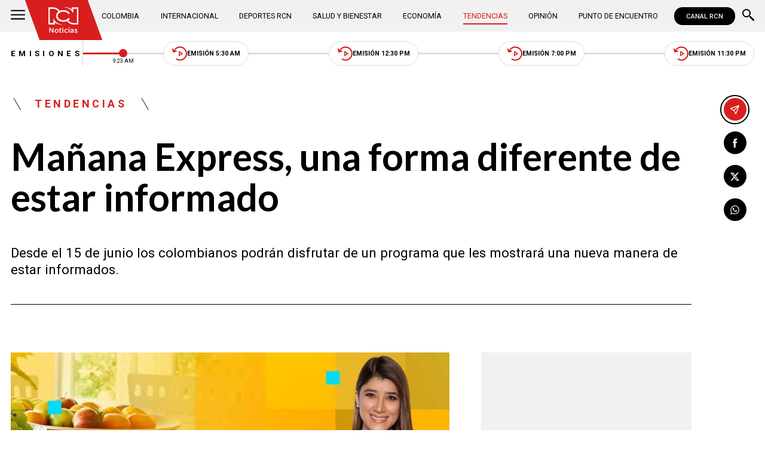

--- FILE ---
content_type: text/html; charset=utf-8
request_url: https://www.google.com/recaptcha/api2/aframe
body_size: 146
content:
<!DOCTYPE HTML><html><head><meta http-equiv="content-type" content="text/html; charset=UTF-8"></head><body><script nonce="eP0DN0N0vcNeaj2cT56Rdw">/** Anti-fraud and anti-abuse applications only. See google.com/recaptcha */ try{var clients={'sodar':'https://pagead2.googlesyndication.com/pagead/sodar?'};window.addEventListener("message",function(a){try{if(a.source===window.parent){var b=JSON.parse(a.data);var c=clients[b['id']];if(c){var d=document.createElement('img');d.src=c+b['params']+'&rc='+(localStorage.getItem("rc::a")?sessionStorage.getItem("rc::b"):"");window.document.body.appendChild(d);sessionStorage.setItem("rc::e",parseInt(sessionStorage.getItem("rc::e")||0)+1);localStorage.setItem("rc::h",'1768555423606');}}}catch(b){}});window.parent.postMessage("_grecaptcha_ready", "*");}catch(b){}</script></body></html>

--- FILE ---
content_type: text/css
request_url: https://www.noticiasrcn.com/__assets/assets/v2.0.0/desktop-post-standard-TavxLfG1.css
body_size: 8380
content:
:root{--color-1:#d81e1e;--color-2:#000;--color-2-a:#00000080;--color-2-b:#000000e0;--color-3:#f1f1f1;--color-3-a:#f1f1f1f2;--color-3-b:#f1f1f133;--color-4:#e2e2e2;--color-5:#d3d3d3;--color-6:#fff;--color-7:#ddd;--color-8:#777;--color-9:#b51818;--color-10:#008732;--color-11:#f05a36;--color-12:#e00708;--color-13:#00861d;--color-14:#26d366;--color-15:#36fdc4;--color-16:#00000080;--h-color-1:#f19e9e;--h-color-2:#4d4d4d;--h-color-2-a:#4d4d4d80;--h-color-2-b:#4d4d4de0;--h-color-3:#dfdfdf;--h-color-3-a:#dfdfdff2;--h-color-3-b:#dfdfdf33;--h-color-4:#d0d0d0;--h-color-5:#c1c1c1;--h-color-6:#ededed;--h-color-7:#cbcbcb;--h-color-8:#c4c4c4;--h-color-9:#ed7979;--h-color-10:#21ff73;--h-color-11:#ee3f15;--h-color-12:#fb8585;--h-color-13:#20ff50;--h-color-14:#a3efbf;--h-color-15:#13fdba;--h-color-16:#4d4d4d80}.btn{text-align:center;text-transform:uppercase;cursor:pointer;border-radius:1.5rem;align-items:center;gap:.5rem;padding:10px 1.5rem;font-family:Roboto,Helvetica,Arial,sans-serif;font-size:.8rem;font-weight:700;transition:all .3s;display:flex}.btn.primary{background-color:var(--color-1);color:var(--color-6);border:1px solid var(--color-1)}.btn.primary:hover{background-color:var(--color-6);color:var(--color-1)}.btn.secondary{background-color:var(--color-2);color:var(--color-6);border:1px solid var(--color-6);justify-content:center;padding-top:6px;padding-bottom:6px;font-size:.7rem;line-height:.8205rem}.btn.secondary:hover{background-color:var(--color-6);color:var(--color-2)}.btn.tertiary{color:var(--color-2);border-radius:0;gap:.25rem;padding:10px 0;font-size:.75rem}.btn.tertiary svg{width:30px;height:auto;fill:var(--color-1);margin-left:.25rem}.btn.plus{color:var(--color-6);border:1px solid var(--color-6);justify-content:center;padding-top:8px;padding-bottom:8px;font-size:.6rem}.btn.broadcasts{color:var(--color-1);background-color:var(--color-3);border:1px solid var(--color-1);z-index:2;border-radius:1.25rem;align-items:center;padding:7px .75rem;font-size:.6rem;transition:all .3s;display:flex;position:relative}.btn.broadcasts.live{color:var(--color-6);background-color:var(--color-1)}.btn.broadcasts svg{width:25px;height:auto;transition:all .3s}.btn.lg{padding:10px 2.5rem}.btn.xs{padding:5px 1rem;font-size:.65rem;font-weight:500}.btn.xs svg{width:14px;height:auto}.btn svg{fill:currentColor;width:15px;height:auto}.whatsapp-button{border:1px solid var(--color-10);color:var(--color-10);border-radius:30px;justify-content:center;align-items:center;gap:.5rem;padding:7px 0;font-size:.9rem;font-weight:700;line-height:1.05rem;transition:all .3s;display:flex}.whatsapp-button svg{width:25px;height:auto;fill:var(--color-10);transition:all .3s}.whatsapp-button:hover{color:var(--color-6);background-color:var(--color-10)}.whatsapp-button:hover svg{fill:var(--color-6)}.google-button{color:var(--color-6);background:linear-gradient(90deg,#446eb4 0%,#508ef5 100%);border-radius:30px;justify-content:center;align-items:center;gap:.5rem;padding:7px 0;font-size:.9rem;font-weight:700;line-height:1.05rem;transition:all .3s;display:flex}.google-button svg{width:25px;height:auto;fill:var(--color-6)}.google-button:hover{color:var(--color-6);background:linear-gradient(90deg,#446eb4 0% 100%)}.collapse-box.open .collapse-header svg:last-child{transform:rotate(180deg)}.collapse-box.open .collapse-content{max-height:600px;padding-top:1.5rem}.collapse-box .collapse-header{justify-content:space-between;align-items:center;width:100%;display:flex}.collapse-box .collapse-header svg{fill:var(--color-1);width:30px;min-width:30px;height:auto;transition:all .3s ease-in}.collapse-box .collapse-content{max-height:0;padding:0;transition:all .5s;overflow:hidden}*{box-sizing:border-box}body{margin:0}body #principal-html{display:block}body .loading_screen{display:none}article,aside,details,figcaption,figure,footer,header,hgroup,nav,section,summary{display:block}audio,canvas,video{display:inline-block}audio:not([controls]){height:0;display:none}[hidden],template{display:none}html{background:var(--color-6);color:var(--color-2);-webkit-text-size-adjust:100%;-ms-text-size-adjust:100%}html,button,input,select,textarea{font-family:Roboto,Helvetica,Arial,sans-serif}a{color:var(--color-2);background:0 0;text-decoration:none;position:relative}a:focus{outline:thin dotted}a:hover,a:active{outline:0}a:hover{color:var(--color-2)}a.img{line-height:0}a.underline:after,.underline a:after{content:"";background-color:var(--color-2);width:0;height:1px;transition:width .5s ease-in-out;position:absolute;bottom:0;left:0}a.underline:hover:after,.underline a:hover:after{width:100%}h1{margin:0;font-size:2rem}h2{margin:0;font-size:1.5rem}h3{margin:0;font-size:1rem;line-height:1.16}h4{margin:0;font-size:1rem}h5{margin:0;font-size:.83rem}h6{margin:0;font-size:.75rem;font-weight:500}abbr[title]{border-bottom:1px dotted}b,strong{font-weight:700}dfn{font-style:italic}mark{color:#000;background:#ff0}code,kbd,pre,samp{font-family:monospace,serif;font-size:1em}pre{white-space:pre;white-space:pre-wrap;word-wrap:break-word}q:before,q:after{content:"";content:none}small{font-size:80%}sub,sup{vertical-align:baseline;font-size:75%;line-height:0;position:relative}sup{top:-.5em}sub{bottom:-.25em}img{border:0;max-width:100%;height:auto;display:block}img.rounded{border-radius:50%}svg:not(:root){overflow:hidden}figure{margin:0}fieldset{border:1px solid silver;margin:0 2px;padding:.35em .625em .75em}legend{white-space:normal;border:0;padding:0}button,input,select,textarea{vertical-align:baseline;margin:0;font-family:inherit;font-size:100%}button,input{line-height:normal}button::-moz-focus-inner{border:0;padding:0}input::-moz-focus-inner{border:0;padding:0}button,select{text-transform:none}button,html input[type=button],input[type=reset],input[type=submit]{-webkit-appearance:button;-moz-appearance:button;appearance:button;cursor:pointer}button[disabled],input[disabled]{cursor:default}textarea{vertical-align:top;overflow:auto}table{border-collapse:collapse;border-spacing:0}input:focus{border:1px solid var(--h-color-3)}input:focus-within{border:1px solid var(--h-color-3);outline:none}input[type=search]{-webkit-appearance:textfield;-moz-appearance:textfield;appearance:textfield;box-sizing:content-box}input[type=search]::-webkit-search-cancel-button{-webkit-appearance:none;-moz-appearance:none;appearance:none}input[type=search]::-webkit-search-decoration{-webkit-appearance:none;-moz-appearance:none;appearance:none}input[type=checkbox],input[type=radio]{box-sizing:border-box;padding:0}hr{border:none;border-bottom:1px solid var(--color-5);margin:0}hr.v{border:none;border-right:1px solid var(--color-5);height:auto}hr.full{grid-column:1/-1}button{background:0 0;border:none}button:hover{color:var(--h-color-2)}iframe{border:0}p,ul,ol{margin-block-start:0;margin-block-end:0;padding-inline-start:0}.svg-icon{fill:currentColor;width:1em;height:1em;display:inline-block}.ad{letter-spacing:2px;flex-direction:column;font-size:12px;line-height:14.2px;display:flex}.ad.fluid:before{content:none}.ad.rectangle{background:var(--color-3);align-items:center;width:300px;height:250px;padding:8px 0}.ad.rectangle[data-google-query-id]{width:initial;height:initial}.ad.banner{width:728px;height:90px;margin:0 auto}.ad.banner[data-google-query-id]{width:initial;height:initial}.ad.banner>div{background:var(--color-3);min-height:90px}.ad:not(:-webkit-any(.float,.intersticial,.anchor)):before{content:"PUBLICIDAD";margin-bottom:8px}.ad:not(:-moz-any(.float,.intersticial,.anchor)):before{content:"PUBLICIDAD";margin-bottom:8px}.ad:not(:is(.float,.intersticial,.anchor)):before{content:"PUBLICIDAD";margin-bottom:8px}header{background-color:var(--color-6);z-index:100;width:100%;position:sticky;top:0}.p-vid header,.p-svid header,.videos header{background-color:var(--color-4)}header ul{align-items:center;margin:0;padding:0;display:flex}header .categories{flex:1;justify-content:center;margin:0 1.5rem;display:flex}header .categories ul{text-transform:uppercase;justify-content:space-between;gap:.8rem;width:100%;font-size:.7rem;font-weight:400}header .categories a{padding:.45rem 0;line-height:1;display:block;position:relative}header .categories a:after{content:"";background-color:var(--color-1);width:0;height:2px;transition:width .5s ease-in-out;position:absolute;bottom:0;left:0}header .categories a:hover{color:var(--color-1)}header .categories a:hover:after{width:100%}header .categories a.active{color:var(--color-1)}header .categories a.active:after{width:100%}header .header{background-color:var(--color-3);max-height:3rem}header .header .container{align-items:center;gap:16px;max-height:3rem;display:flex}header .header .container .btn{background:var(--color-2);color:var(--color-3);padding:8px 20px}header .header .logo{justify-content:center;align-self:baseline;margin-left:1.5rem;padding:.7rem;display:flex;position:relative}header .header .logo svg{width:50px;height:auto;fill:var(--color-6);z-index:1}header .header .logo:after{content:"";background-color:var(--color-1);width:105px;position:absolute;top:0;bottom:0;transform:skew(20deg)}header .menu-icon{background:0 0;padding:0}header .menu-icon svg{width:24px;height:auto}header .search{margin-left:12px}header .search-button{color:var(--color-2);background:0 0;padding:0}header .search-button svg{width:20px;height:auto}header .broadcasts-list{text-transform:uppercase;align-items:center;gap:1rem;height:4rem;transition:all .3s;display:flex}header .broadcasts-list .broadcasts-title{letter-spacing:.3rem;font-size:.75rem;font-weight:700;transition:all .3s}header .broadcasts-list .broadcasts-btns{border-left:1px solid var(--color-5);flex:1;justify-content:space-between;align-items:center;display:flex;position:relative}header .broadcasts-list .btn.broadcasts.future{background:var(--color-6);color:var(--color-2);border-color:var(--color-7)}header .broadcasts-list .btn.broadcasts.future svg{fill:var(--color-1)}header .broadcasts-list .line{background:var(--color-7);flex:1;width:100%;height:3px;position:relative}header .broadcasts-list .line.complete{background:var(--color-1)}header .broadcasts-list .line .point{justify-content:center;margin-top:.5rem;font-size:.5rem;display:flex}header .broadcasts-list .line .point:after{content:"";background:var(--color-1);width:50%;height:3px;position:absolute;top:0;left:0}header .broadcasts-list .line .point:before{content:"";background:var(--color-1);border-radius:50%;width:14px;height:14px;position:absolute;top:-6px;left:calc(50% - 7px)}header .broadcasts-list .b-container{justify-content:center;display:flex;position:relative}header .broadcasts-list .see-now{opacity:0;background-color:var(--color-4);z-index:2;border-radius:.25rem;justify-content:center;align-items:center;gap:.25rem;padding:5px .5rem;font-size:.6rem;display:flex;position:absolute;top:100%}header .broadcasts-list .see-now svg{fill:var(--color-1);width:8px;height:auto}header .broadcasts-list .see-now:before{content:"Ver repetición";color:var(--color-1)}header .broadcasts-list .see-now:after{content:"";border-bottom:8px solid var(--color-4);border-left:8px solid #0000;border-right:8px solid #0000;display:block;position:absolute;top:-5px}header .broadcasts-list .broadcasts:hover+.see-now{opacity:1}header .broadcasts-list .live+.see-now:before{content:"Ver ahora"}header .breaking-news{background-color:var(--color-2);color:var(--color-6)}header .breaking-news .container{justify-content:space-between;align-items:center;display:flex}header .breaking-news h3 a{color:var(--color-6);font-size:.9rem}header .breaking-news .title-news{text-transform:uppercase;background-color:var(--color-1);margin-left:20px;padding:15px;font-size:.9rem;font-weight:700;position:relative}header .breaking-news .title-news:after,header .breaking-news .title-news:before{content:"";background:var(--color-1);z-index:2;width:25px;height:100%;position:absolute;top:0;right:-13px;transform:skew(25deg)}header .breaking-news .title-news:before{right:initial;left:-13px}header .breaking-news .close-icon{background:0 0}header .breaking-news .close-icon svg{width:12px;height:12px;fill:var(--color-6)}header.scrolled .broadcasts-list{height:2.65rem}header.scrolled .broadcasts-title{font-size:.6rem}header.scrolled .btn.broadcasts{gap:.35rem;padding:3px .35rem}header.scrolled .btn.broadcasts svg{width:12px;height:auto}header.scrolled .vertical-line{height:20px}header.scrolled .see-now{font-size:.5rem;top:100%}.search-box{background:var(--color-2);z-index:4;opacity:0;width:100%;height:0;transition:all .4s;position:fixed;bottom:0;left:0}.search-box.show{opacity:.95;height:100vh}.search-box .search-container{justify-content:center;align-items:center;height:100%;display:flex}.search-box .search-container .form-search{align-items:center;row-gap:1.25rem;width:60%;display:grid;position:relative}.search-box .search-container .form-search .box{align-items:center;display:flex}.search-box .search-container .form-search .box input[type=search]{border:none;border-bottom:1px solid var(--color-8);width:80%;height:1.75rem;color:var(--color-6);background:0 0;padding:.5rem 0;font-size:.9rem;transition:all .35s ease-in-out}.search-box .search-container .form-search .box input[type=search]::placeholder{color:var(--color-6)}.search-box .search-container .form-search .box input[type=search]:focus-within{color:var(--color-6);outline:none}.search-box .search-container .form-search .box input[type=search]:focus{border-width:3px;border-color:var(--color-9)}.search-box .search-container .form-search .box input[type=search]:focus+.btn i{color:var(--color-9)}.search-box .search-container .form-search .box>.btn{width:15%;color:var(--color-6);border:1px solid var(--color-6);background:0 0;justify-content:center;font-size:.7rem;font-weight:400;position:relative;bottom:0;right:0}.search-box .search-container .form-search .box>.btn i{color:var(--color-1);font-size:1.25rem;transition:all .35s ease-in-out}.search-box .search-container .form-search .box button svg{fill:var(--color-6);width:20px;height:20px;margin:15px 10px 0 0}.search-box .search-container .close{position:absolute;top:1rem;right:1rem}.search-box .search-container .close svg{fill:var(--color-6);width:15px;height:auto}.search-box .ac-results{grid-template-rows:repeat(3,auto);gap:2.25rem 3.5rem;width:80%;max-height:80vh;margin-left:45px;display:grid;overflow-y:auto}.search-box .ac-results>div{row-gap:.9rem;display:grid}.search-box .ac-results h3{text-transform:uppercase;color:var(--color-6);font-size:.6rem}.search-box .ac-results h3 svg{width:15px;height:15px;fill:var(--color-6);margin-right:5px;bottom:0}.search-box .ac-results hr{border-bottom:1px solid var(--color-8)}.search-box .ac-results ul{flex-direction:column;align-items:start;margin:0;padding:0;font-size:.8rem;list-style-type:none;list-style-position:inside}.search-box .ac-results ul li{padding:5px 0}.search-box .ac-results ul li.tt a{font-weight:600;text-decoration:underline;text-decoration-thickness:1px}.search-box .ac-results ul li a{color:var(--color-6);font-size:.8rem;font-weight:400;line-height:1rem}.search-box .ac-results ul li a b{color:var(--color-1)}.search-box .ac-results .temas{flex-wrap:wrap;font-size:.8rem;display:flex}.search-box .ac-results .temas div{color:var(--color-6);margin-left:10px;list-style-type:disc;list-style-position:inside;display:list-item}.search-box .ac-results .temas div.tt a{font-weight:600;text-decoration:underline;text-decoration-thickness:1px}.search-box .ac-results .temas div a{color:var(--color-6);font-size:.8rem;font-weight:400;line-height:1rem}.search-box .ac-results .temas div a b{color:var(--color-1)}.search-box .ac-results .btn{grid-column:1/-1;justify-self:center}.overlay{-webkit-backdrop-filter:blur(5px);backdrop-filter:blur(5px);opacity:0;z-index:4;background-color:#000000b3;transition:opacity .4s;display:block;position:fixed;top:0;bottom:0;left:-100%;right:100%}.overlay.show{opacity:1;left:0;right:0}.side-menu{z-index:5;background:var(--color-2);flex-direction:column;width:30rem;max-width:100vw;height:100vh;transition:all .4s;display:flex;position:fixed;top:0;left:-100%;overflow-y:auto}.side-menu.show{left:0}.side-menu .row{justify-content:space-between;width:100%;padding:0 1.25rem;display:flex}.side-menu .close{background:0 0}.side-menu .close svg{fill:var(--color-6);width:15px;height:auto}.side-menu .logo-inside{align-items:center;padding:.75rem 0;display:flex;position:relative}.side-menu .logo-inside svg{width:51px;height:auto;fill:var(--color-6);z-index:1}.side-menu .menu{flex:1;grid-template-columns:repeat(2,1fr);align-content:flex-start;align-items:flex-end;row-gap:1.25rem;margin-right:5px;padding:1rem 1.25rem;display:grid;overflow:auto}.side-menu .menu::-webkit-scrollbar-track{background:#ffffff40}.side-menu .menu::-webkit-scrollbar{width:5px;height:5px}.side-menu .menu::-webkit-scrollbar-thumb{background:var(--color-4);border:none;transition:all .3s ease-in}.side-menu .accordion-item{grid-column:1/-1;row-gap:1rem;display:grid}.side-menu .collapse-header{color:var(--color-6);text-transform:uppercase;background-color:#0000;border-bottom:1px solid #fff3;justify-content:space-between;align-items:center;padding-bottom:.5rem;padding-left:0;display:flex}.side-menu .collapse-header div{font-size:.7rem;font-weight:700;line-height:.82rem}.side-menu .collapse-header.open svg{transform:rotate(-180deg)}.side-menu .collapse-header svg{fill:var(--color-6);width:18px;height:auto;transition:all .3s}.side-menu .accordion{grid-column:1/-1;width:100%}.side-menu .accordion.c2 .collapse-content{grid-template-columns:1fr auto 1fr}.side-menu .accordion.c3 .collapse-content{grid-template-columns:1fr auto 1fr auto 1fr}.side-menu .accordion svg{width:18px;min-width:18px;height:auto}.side-menu .accordion .collapse-content{column-gap:1.5rem;margin:0 .5rem;display:grid}.side-menu .accordion ul{flex-direction:column;align-items:flex-start;gap:1rem}.side-menu .accordion hr{border-color:#fff3;height:100%}.side-menu .accordion a{text-transform:uppercase;color:var(--color-6);font-size:.6rem;line-height:.7rem;transition:all .3s}.side-menu .accordion a:hover{color:var(--color-1)}.side-menu .broadcasts-items{flex-direction:column;align-items:start;gap:1rem;margin:0 .5rem;transition:all .3s;overflow:hidden}.side-menu .broadcasts-items a{width:100%;color:var(--color-6);text-transform:uppercase;grid-template-columns:1fr auto;align-items:center;gap:.75rem;transition:all .3s;display:grid}.side-menu .broadcasts-items a:hover,.side-menu .broadcasts-items a:hover .see-now:before{color:var(--color-1)}.side-menu .broadcasts-items a.live:hover .see-now{background:var(--color-6)}.side-menu .broadcasts-items a svg{fill:var(--color-1);width:20px;height:auto}.side-menu .broadcasts-items .broadcasts{align-items:center;gap:.4rem;font-size:.7rem;font-weight:700;line-height:.825rem;display:flex}.side-menu .broadcasts-items .see-now{z-index:2;background-color:#0000;border-radius:1rem;padding:5px .5rem;font-size:.6rem;transition:all .3s}.side-menu .broadcasts-items .see-now:before{content:"Ver repetición";color:var(--color-8);transition:all .3s}.side-menu .broadcasts-items .live{color:var(--color-1)}.side-menu .broadcasts-items .live>.see-now{background:var(--color-1)}.side-menu .broadcasts-items .live>.see-now:before{color:var(--color-6);content:"Ver ahora"}.side-menu .social-networks{border-top:1px solid var(--color-6);justify-content:center;gap:1rem;margin-top:.75rem;padding:.75rem 0}.side-menu .social-networks svg{fill:var(--color-6);width:auto;height:20px}.side-menu .social-networks .icon-whatsapp{fill:var(--color-14)}.side-menu .btn-container{grid-column:1/-1;gap:.9rem;display:grid}.side-menu .btn-container .btn{width:80%}.wrapper-main{row-gap:80px;margin:1.2rem 0 2.5rem;transition:all .3s;display:grid}.wrapper-main.scrolled{margin-top:2.55rem}.section-title{border-bottom:1px solid var(--color-1);grid-column:1/-1;grid-template-columns:auto 1fr;align-items:center;display:grid}.section-title h1,.section-title h2,.section-title h3{color:var(--color-6);background:var(--color-1);text-transform:uppercase;letter-spacing:.25rem;padding:.7rem 1.25rem .7rem 2.25rem;font-size:1.15rem;font-weight:700;line-height:1;position:relative}.section-title h1:after,.section-title h2:after,.section-title h3:after{content:"";background:var(--color-1);z-index:0;width:1.3rem;position:absolute;top:0;bottom:0;right:-.65rem;transform:skew(25deg)}.section-title h1 a,.section-title h2 a,.section-title h3 a{color:var(--color-6);z-index:1}.section-title .btn{justify-self:end}.section-title .btn.tertiary{padding:0}.section-title-2{text-transform:uppercase;grid-column:1/-1;grid-template-columns:1fr auto 1fr;align-items:center;column-gap:.6rem;font-size:1.25rem;font-weight:700;display:grid}.section-title-2 hr{border-color:var(--color-1)}.section-title-3{color:var(--color-1);text-transform:uppercase;letter-spacing:.15rem;border-bottom:1px solid var(--color-2);grid-column:1/-1;padding-bottom:1rem;font-size:1.15rem;line-height:1.35rem}.section-title-4{justify-content:center;gap:3rem;margin:0 .5rem;display:flex;position:relative}.section-title-4:after{content:"";background-color:var(--color-1);width:100%;position:absolute;top:0;bottom:0;transform:skew(20deg)}.section-title-4 svg{fill:var(--color-3);z-index:1;width:auto;height:42px;margin:.9rem 0;transform:none}.section-title-4 .line-r,.section-title-4 .line-l{background:--color-1;z-index:1;width:1rem;position:relative;transform:skew(20deg)}.section-title-4 .line-r hr,.section-title-4 .line-l hr{background-color:var(--color-3);width:1px;position:absolute}.section-title-4 .line-r{border-right:1px solid var(--color-3)}.section-title-4 .line-r hr{margin-right:1rem;top:0;bottom:20px}.section-title-4 .line-l{border-left:1px solid var(--color-3)}.section-title-4 .line-l hr{margin-left:1rem;top:20px;bottom:0}.sidebar{align-self:baseline;row-gap:3.75rem;display:grid;position:sticky;top:119px}.bn .sidebar{top:220px}.cookies-banner{z-index:1000;background:var(--color-4);justify-content:center;display:flex;position:fixed;bottom:0;left:0;right:0}.cookies-banner .wrap-cookies{align-items:center;gap:2.5rem;padding:1rem 0;display:flex}.cookies-banner .wrap-cookies .kicker,.cookies-banner .wrap-cookies button{flex-shrink:0}.cookies-banner .wrap-cookies .kicker{color:var(--color-1);letter-spacing:4px;text-transform:uppercase;gap:1rem;font-size:1.25rem;font-weight:700;display:flex}.cookies-banner .wrap-cookies .kicker:before,.cookies-banner .wrap-cookies .kicker:after{content:"";border-left:1px solid var(--color-1);transform:skew(30deg)}.cookies-banner .wrap-cookies p{font-size:.8rem;line-height:1rem}.cookies-banner .wrap-cookies p a{font-weight:700;text-decoration:underline}footer{background-color:var(--color-3);text-transform:uppercase;padding:1.5rem 0;font-size:.7rem}footer .container{grid-template-columns:1fr 1.75fr auto 2fr 1fr;align-items:start;gap:1.5rem;display:grid}footer hr.v{border-right-color:var(--color-2)}footer hr:not(.v){border-bottom-color:var(--color-2);grid-column:2/6}footer ul{font-size:.7rem}footer .company{align-self:start;row-gap:1.25rem;display:grid}footer .company svg{width:113px;height:auto}footer .social-networks{gap:1.25rem;display:flex}footer .social-networks svg{width:20px;height:auto;transition:all .3s}footer .social-networks li a:hover svg{fill:var(--color-1)}footer .corporate{align-self:start;row-gap:1.5rem;display:grid}footer .corporate ul{grid-template-columns:repeat(2,1fr);gap:.5rem .75rem;display:grid}footer .allies{grid-template-columns:1fr 1fr 2fr;align-items:start;row-gap:1.5rem;display:grid}footer .allies ul{row-gap:.5rem;display:grid}footer .portals{align-self:start;row-gap:1.5rem;display:grid}footer .portals ul{row-gap:.5rem;display:grid}footer .footer-title{color:var(--color-1);grid-column:1/-1;font-size:.7rem;font-weight:500}footer .legal{grid-column:2/6;justify-content:space-between;align-items:center;display:flex}footer .legal .asomedios{width:32px;height:30px;display:block}footer .legal .iab{width:95px;height:30px;display:block}footer .legal ul{display:flex}footer .legal li{padding:0 1rem}footer .legal li:first-child{padding-left:0}footer .legal li:nth-child(2){border-left:1px solid var(--color-2)}footer .legal li:last-child{padding-right:0}footer .legal li a{color:var(--color-8);text-transform:none;position:relative}footer .legal li a:after{background-color:var(--color-8)}html{font-family:Roboto,Helvetica,Arial,sans-serif;font-size:calc(min(1400px,max(100vw - 32px,1024px))/70)}html body{min-width:1024px}html body.no-overflow{overflow:hidden}.container{width:calc(100% - 2rem);max-width:70rem;margin:auto}.hide{display:none}a{transition:all .3s}ul{list-style:none}.post-header{z-index:2;grid-column:1;row-gap:2.5rem;padding-top:1rem;display:grid}.post-header .title{font-size:3.5rem;font-weight:600;line-height:3.85rem}.post-header .lead{font-size:1.25rem;line-height:1.625rem}.post-header hr{border-color:var(--color-2)}.post-header hr.v{height:100%;transform:skew(30deg)}.post-header .breadcrumb{align-items:center;gap:2rem;display:flex}.post-header .kicker{letter-spacing:.25rem;margin-left:5px;padding:.1rem 2rem;font-size:1rem;font-weight:700;position:relative}.post-header .kicker:after,.post-header .kicker:before{content:"";border-left:1px solid var(--color-2);position:absolute;top:0;bottom:0;transform:skew(30deg)}.post-header .kicker:before{left:5px}.post-header .kicker:after{right:5px}.post-header .broadcast,.post-header .tag{background-color:var(--color-1);color:var(--color-6);margin-left:17px;padding:5px .5rem;font-size:.7rem;font-weight:700;line-height:.85rem;position:relative}.post-header .broadcast:after,.post-header .broadcast:before,.post-header .tag:after,.post-header .tag:before{content:"";background:var(--color-6);z-index:2;width:17px;height:100%;position:absolute;top:0}.post-header .broadcast:before,.post-header .tag:before{background:linear-gradient(to top right,transparent 0%,transparent 50%,var(--color-1)50%,var(--color-1)100%);left:-17px}.post-header .broadcast:after,.post-header .tag:after{background:linear-gradient(to bottom left,transparent 0%,transparent 50%,var(--color-1)50%,var(--color-1)100%);right:-17px}.post-header .tag{text-transform:uppercase;align-items:center;gap:.9rem;display:flex}.post-header .tag svg{width:20px;height:auto;fill:var(--color-6)}.embed{max-width:100%;margin-left:auto;margin-right:auto;position:relative}.embed:before{content:"";padding-top:56.25%;display:block}.embed.r1by1:before{content:"";padding-top:100%;display:block}.embed.r21by9:before{content:"";padding-top:42.857%;display:block}.embed iframe,.embed video{width:100%;height:100%;position:absolute;top:0;left:0}.content{list-style:1.2rem;margin:0 auto;padding:3.25rem 0 1rem;font-size:.85rem}.content #gpt-ad-10{justify-content:center;display:flex}.content ul,.content ol{width:80%;margin-left:auto;margin-right:auto;font-size:1.1rem;line-height:1.65rem}.content ul li,.content ol li{padding:.25rem 0}.content ul li::marker{color:var(--color-1)}.content ol li::marker{color:var(--color-1)}.content ul{list-style-type:disc;list-style-position:inside}.content .instagram-media,.content .wp-video{padding:0 .75rem!important}.content video{max-width:100%;height:100%}.content p,.content div{font-size:1.1rem;font-weight:400;line-height:1.65rem}.content>*{margin-bottom:2.25rem}.content p,.content h2,.content h3,.content h4,.content h5,.content h6,.content>div:not(:-webkit-any(.instagram-media,.wp-video,.fb_iframe_widget,.embed,.related-post-multiple,.related-post)){width:80%;margin-left:auto;margin-right:auto}.content p,.content h2,.content h3,.content h4,.content h5,.content h6,.content>div:not(:-moz-any(.instagram-media,.wp-video,.fb_iframe_widget,.embed,.related-post-multiple,.related-post)){width:80%;margin-left:auto;margin-right:auto}.content p,.content h2,.content h3,.content h4,.content h5,.content h6,.content>div:not(:is(.instagram-media,.wp-video,.fb_iframe_widget,.embed,.related-post-multiple,.related-post)){width:80%;margin-left:auto;margin-right:auto}.content blockquote{flex-direction:column;gap:1rem;width:100%;margin:2rem auto;font-size:1.25rem;font-weight:500;line-height:1.5rem;display:flex;position:relative}.content blockquote p{width:85%}.content blockquote p:first-child{font-family:Roboto Serif,Times New Roman,Georgia,serif;font-style:italic;font-weight:500}.content blockquote p:first-child:before,.content blockquote p:first-child:after{content:"";background-image:url([data-uri]);width:2.15rem;height:1.85rem;position:absolute}.content blockquote p:first-child:before{left:0}.content blockquote p:first-child:after{right:0;transform:rotate(180deg)}.content blockquote p:nth-child(2){margin-top:1rem;font-weight:500}.content blockquote p:nth-child(2) cite{border-top:2px solid var(--color-5);padding-top:1rem;font-size:1rem;font-style:normal;line-height:1.2rem}.content a{color:var(--color-1);font-weight:600;text-decoration:underline}.content>.aligncenter,.content>.alignleft,.content>.alignright,.content>.alignnone{clear:both;max-width:100%;margin-left:auto;margin-right:auto}.content>.aligncenter img,.content>.alignleft img,.content>.alignright img,.content>.alignnone img{width:100%}@media (min-width:600px){.content>.alignleft{clear:both;float:left;width:60%;margin:0 1.25rem .75rem 0}.content>.alignright{clear:both;float:right;width:60%;margin:0 0 1.25rem .75rem}.content>.alignnone{max-width:80%;margin-left:initial;margin-right:initial}.content>.alignnone img{width:100%}}.content iframe,.content .wp-video,.content .instagram-media,.content .fb_iframe_widget{justify-content:center;max-width:100%;display:flex;margin-left:auto!important;margin-right:auto!important}.content table{width:100%}.content table tbody{border:1px solid var(--color-4)}.content table th,.content table td{border:1px solid var(--color-4);text-align:left;padding:8px}.content table thead tr{background-color:var(--color-4);color:var(--color-15)}.content table figure{display:inline-block}.content .related-post{border-bottom:1px solid var(--color-5);grid-template-columns:auto 1fr;align-items:center;column-gap:2.5rem;margin-bottom:2rem;padding-bottom:1.25rem;display:grid}.content .related-post figure{grid-row:1/3;width:10rem;height:auto}.content .related-post>div{color:var(--color-1);text-transform:uppercase;font-size:1rem;line-height:1.2rem}.content .related-post h3{align-self:self-start;width:100%;font-size:1rem;font-weight:400;line-height:1.2rem}.content .related-post h3 a{color:var(--color-2);text-decoration:none}.content .related-post-multiple{float:left;clear:left;border-bottom:1px solid var(--color-5);gap:1.5rem;width:290px;margin-right:2.5rem;padding-bottom:1.5rem;display:grid}.content .related-post-multiple h2{text-transform:uppercase;width:initial;letter-spacing:.25rem;color:var(--color-1);margin-left:initial;padding:0 1.5rem;font-size:.85rem;line-height:1rem;position:relative}.content .related-post-multiple h2:before,.content .related-post-multiple h2:after{content:"\\";color:var(--color-2);position:absolute}.content .related-post-multiple h2:before{left:0}.content .related-post-multiple h2:after{right:0}.content .related-post-multiple h3{width:100%;font-family:Lato,Helvetica,Arial,sans-serif;font-size:.75rem;line-height:.9rem}.content .related-post-multiple h3 a{color:var(--color-2);text-decoration:none}.content .related-post-multiple>div{align-items:center;padding-left:1.5rem;display:grid;position:relative}.content .related-post-multiple>div:before{content:"";background-color:var(--color-2);border-radius:50%;width:.4rem;height:.4rem;position:absolute}.main-article-container{z-index:2;grid-template-columns:1fr 65px;gap:80px 2.25rem;display:grid}.article-container{z-index:1;grid-column:1;grid-template-columns:3fr 352px;column-gap:3rem;display:grid}.bn .share{top:267px}.share{grid-area:1/2;justify-content:center;align-self:baseline;gap:1rem;list-style-type:none;display:grid;position:sticky;top:164px}.breaking-news .share{top:280px}.share svg{width:15px;height:auto;fill:var(--color-6)}.share li{justify-self:center}.share a,.share button{background-color:var(--color-2);border-radius:50%;justify-content:center;align-items:center;padding:.65rem;transition:all .3s;display:flex}.share a:hover,.share button:hover{transform:scale(1.2)}.share .send{justify-content:center;align-items:center;display:flex;position:relative}.share .send span{background-color:var(--color-1);border-radius:50%;justify-content:center;align-items:center;padding:.65rem;display:flex}.share .send .post-percentage{width:3rem;height:3rem;position:absolute}.share .send .post-percentage svg{width:100%;height:100%;position:absolute;top:0;left:0;overflow:visible}.share .send .post-percentage circle{fill:#0000;stroke:var(--color-2)}.share .send .post-percentage circle.ln{stroke:var(--color-11)}.main-post-image,.photo figure,.content>figure{margin-bottom:1rem}.main-post-image figcaption,.photo figure figcaption,.content>figure figcaption{color:var(--color-8);align-items:center;gap:1rem;padding-top:1rem;font-size:.7rem;font-style:italic;line-height:.85rem;display:flex}.main-post-image figcaption svg,.photo figure figcaption svg,.content>figure figcaption svg{width:15px;height:auto;fill:var(--color-2)}.main-post-image{margin-bottom:4rem}.tags-container{border-top:1px solid var(--color-5);border-bottom:1px solid var(--color-5);align-items:center;gap:2.5rem;margin-bottom:2.25rem;padding:.75rem 0;display:flex}.tags-container svg{fill:var(--color-1);width:25px;height:auto}.tags-container .tags{flex-wrap:wrap;align-items:center;font-size:.8rem;line-height:.94rem;list-style-type:none;display:inline-flex}.tags-container .tags li{padding:0 1rem;position:relative}.tags-container .tags li:first-child{padding-left:0}.tags-container .tags li:first-child:before{content:none}.tags-container .tags li:before{content:"";background-color:var(--color-2);border-radius:50%;width:6px;height:6px;display:block;position:absolute;top:6px;left:-3px}.tags-container .tags a{transition:all .3s;display:block}.tags-container .tags a:hover{color:var(--color-1)}.main-tag{border-top:1px solid var(--color-2);border-bottom:1px solid var(--color-2);grid-template-columns:4rem auto 1fr;align-items:center;column-gap:2.5rem;margin-bottom:2.25rem;padding:1.75rem 0;display:grid}.main-tag.is-sport{grid-template-columns:2.5rem auto 12.7rem}.main-tag.is-sport .section-title-4{gap:25px}.main-tag.is-sport .section-title-4 svg{width:auto;height:1.35rem}.main-tag.is-sport .section-title-4 .line-r hr{bottom:15px}.main-tag.is-sport .section-title-4 .line-l hr{top:15px}.main-tag .logo{background-color:var(--color-1);border-radius:50%;justify-content:center;align-items:center;width:4rem;height:4rem;display:flex}.main-tag .logo svg{width:auto;height:40px;fill:var(--color-6)}.main-tag .info{row-gap:.8rem;display:grid}.main-tag .tag-title{text-transform:uppercase;letter-spacing:.25rem;font-size:.9rem;font-weight:500;line-height:1.05rem}.main-tag .date{grid-template-columns:1fr auto 1fr;align-items:center;gap:1rem;font-size:.75rem;line-height:.88rem;display:grid}.main-tag .date hr{border-color:var(--color-2);height:100%}.whatsapp-button,.google-button{width:80%;margin:0 auto}.google-button{margin-top:1.5rem}.mgid-container.lazyload{min-height:680px}.kicker{text-transform:uppercase;color:var(--color-1);font-size:.75rem;font-weight:400;line-height:.9rem}.kicker:hover{color:var(--color-9)}.title{font-family:Lato,Helvetica,Arial,sans-serif;font-size:.9rem;font-weight:700;line-height:1.1rem}.title a{display:inline-block}.title a:hover{text-decoration:underline}.lead{font-size:.75rem;font-weight:400;line-height:.9rem}.time{align-items:center;gap:.4rem;font-family:Lato,Helvetica,Arial,sans-serif;font-size:.75rem;display:flex}.time svg{width:15px;height:15px;fill:var(--color-1)}.img-a{place-items:flex-start flex-end;display:grid;position:relative}.img-a svg{background:var(--color-2-a);fill:var(--color-6);z-index:1;border-radius:50%;width:40px;height:40px;margin:.5rem;line-height:0;position:absolute}.post-info{gap:1.25rem;display:grid}.post-v{flex-direction:column;align-items:flex-start;gap:.75rem;display:flex}.post-v .title{font-size:1rem;line-height:1.2rem}.post-v .lead{font-size:.7rem;line-height:.85rem}.post-v .kicker-container{align-items:center;gap:.4rem;display:flex}.post-v.small .title{font-size:1rem}.post-v.small svg{fill:var(--color-1);width:17px;height:auto}.post-v.small .lead{font-size:.7rem;line-height:.85rem}.post-v.image-inside{color:var(--color-6);position:relative}.post-v.image-inside .post-info{pointer-events:none;background:#00000080;grid-template-columns:1fr auto auto;align-content:center;width:100%;height:100%;padding:0 6rem;display:grid;position:absolute}.post-v.image-inside a{color:var(--color-6)}.post-v.image-inside .kicker-container{align-items:center;gap:.4rem;display:flex}.post-v.image-inside svg{fill:var(--color-6);width:17px;height:auto}.post-v.image-inside .title{font-size:.9rem;line-height:1.1rem}.post-h{grid-template-columns:repeat(2,1fr);align-items:start;column-gap:2.25rem;display:grid}.post-video{position:relative}.post-video .kicker{color:var(--color-6);background:linear-gradient(70deg,var(--color-1)90%,transparent 10%);z-index:2;text-transform:initial;align-self:flex-start;padding:.4rem 1.75rem .4rem 1.25rem;position:absolute;left:0}.post-video .img-a{place-items:center}.post-video.post-h{grid-template-columns:1fr 1.5fr;align-items:center;column-gap:.9rem}.videos-component.loading{min-height:900px}.videos-component{background-color:var(--color-2);padding:2.25rem 0}.videos-component .section-title{border-bottom:1px solid var(--color-6);margin-bottom:1rem}.videos-component .section-title h2,.videos-component .section-title h2:after{background:var(--color-6)}.videos-component .section-title h2 a{color:var(--color-2)}.videos-component .section-title .tertiary{color:var(--color-6)}.videos-component .section-title .tertiary svg{fill:var(--color-6)}.videos-component .container{grid-template-columns:1.25fr 1fr;gap:1.25rem 2.5rem;display:grid}.videos-component .post-v{grid-row:2/6;gap:1.25rem}.videos-component .post-v .title{margin-top:1.25rem;font-size:1.75rem;line-height:2.1rem}.videos-component .post-v .img-a svg{width:50px;height:50px}.videos-component .title a,.videos-component .time{color:var(--color-6)}.videos-component .kicker{background:linear-gradient(65deg,transparent 9%,var(--color-1)0%);right:0;left:initial;padding:.4rem 1.25rem .4rem 1.75rem}.videos-component .post-h .kicker{padding:.3rem .75rem .3rem 1.25rem;font-size:.6rem;line-height:.7rem}.other-news{grid-template-rows:repeat(4,auto);grid-template-columns:1.5fr 1.5fr auto 1fr;grid-template-areas:"title title title title""post-1 post-2 hr post-3""post-1 post-2 hr post-4""post-1 post-2 hr post-5";gap:1.5rem 2.5rem;display:grid}.other-news .post-v:nth-child(2){grid-area:post-1}.other-news .post-v:nth-child(3){grid-area:post-2}.other-news hr{grid-area:hr}.other-news .post-v:nth-child(4){grid-area:post-3}.other-news .post-v:nth-child(5){grid-area:post-4}.other-news .post-v:nth-child(6){grid-area:post-5}.other-news .post-v{border-bottom:1px solid var(--color-5);padding-bottom:1rem}.other-news .post-v.small .title{font-size:.85rem;line-height:1.05rem}trends2,.trends-component.loading{min-height:750px}.trends-component{gap:1.75rem;display:grid}.trends-component .section-title-2 h2{letter-spacing:.25rem;font-size:.85rem;line-height:1rem}.trends-component .small{grid-template-rows:repeat(2,auto);grid-template-columns:1fr auto auto;align-items:normal;gap:.75rem;display:grid}.trends-component .small .kcker-container{grid-row:1/2}.trends-component .small .title{grid-row:2/3;font-size:.75rem;line-height:.9rem}.trends-component .small .time{grid-row:3/4}.trends-component .small hr{border-color:var(--color-2);grid-row:1/4}.trends-component .small .index{grid-row:1/4;align-self:center}.trends-component .post-v:not(.small) .index{background-color:var(--color-1);color:var(--color-6);text-align:center;place-self:center flex-start;width:35px;height:35px;position:absolute}.trends-component .post-v:not(.small) .index:after{content:"";background-color:var(--color-1);width:1px;height:200%;position:absolute;top:50%;left:50px;transform:translateY(-50%)}.trends-component .post-v:not(.small) .title{font-size:.9rem;line-height:1.08rem}.trends-component .index{font-family:Lato,Helvetica,Arial,sans-serif;font-size:1.5rem;line-height:1.8rem}.interests{grid-template-columns:repeat(3,1fr);gap:1.5rem 2.5rem;display:grid}.interests .post-v{border-bottom:1px solid var(--color-5);padding-bottom:1rem}.interests .post-v.small .title{font-size:.85rem;line-height:1.05rem}


--- FILE ---
content_type: application/javascript; charset=utf-8
request_url: https://fundingchoicesmessages.google.com/f/AGSKWxXU3zPUzXe4eQ3_OFUEtVBJu-dDWeuNsXAH56hf0v1QLtxv5hvtzweqBbez8a0GvKzOWdrE59qRCiXV-Lr5K3vqrqyLMADCVcK5-wECksGIw6BSky0j63Q3qP74HhJB2HvxglXLN2NCRkxR1qjcz4VBhf1C6Sy-fQfkAXJSkroQ4uatSeUmhb3XaYmA/_/someads./m-ad.css?/rolloverbannerad._floatingad_=120x600;
body_size: -1289
content:
window['76c9ab1b-c11a-48f4-992f-a6e67a39810a'] = true;